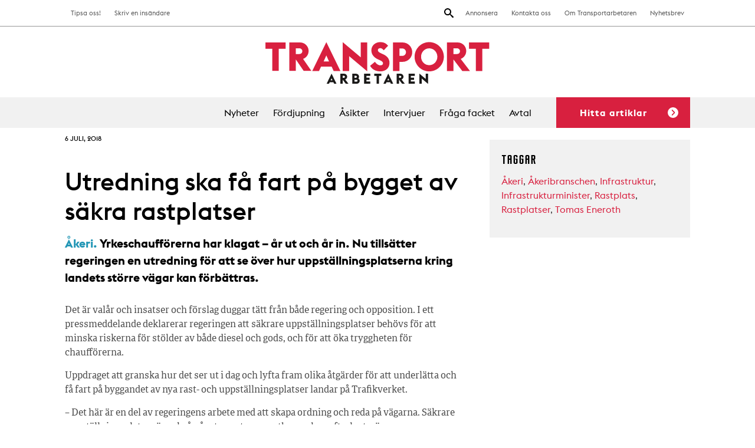

--- FILE ---
content_type: text/html; charset=UTF-8
request_url: https://www.transportarbetaren.se/utredning-for-att-fa-fart-pa-bygget-av-sakra-rastplatser/
body_size: 20433
content:

<!doctype html>
<html lang="sv-SE">
  <head>
  <meta charset="utf-8">
  <meta http-equiv="x-ua-compatible" content="ie=edge">
  <meta name="viewport" content="width=device-width, initial-scale=1">
  <link rel="icon" type="image/png" href="https://www.transportarbetaren.se/app/themes/transportarbetaren/dist/images/favicon-32x32.png" sizes="32x32" />
  <link rel="icon" type="image/png" href="https://www.transportarbetaren.se/app/themes/transportarbetaren/dist/images/favicon-16x16.png" sizes="16x16" />
  <script src="https://kit.fontawesome.com/a1d3752c9f.js" crossorigin="anonymous"></script>

  <title>Utredning ska få fart på bygget av säkra rastplatser | Transportarbetaren</title>

<!-- The SEO Framework by Sybre Waaijer -->
<link rel="canonical" href="https://www.transportarbetaren.se/utredning-for-att-fa-fart-pa-bygget-av-sakra-rastplatser/" />
<meta name="description" content="Yrkeschaufförerna har klagat – år ut och år in. Nu tillsätter regeringen en utredning för att se över hur uppställningsplatserna kring landets större vägar kan förbättras." />
<meta property="og:type" content="article" />
<meta property="og:locale" content="sv_SE" />
<meta property="og:site_name" content="Transportarbetaren" />
<meta property="og:title" content="Utredning ska få fart på bygget av säkra rastplatser | Transportarbetaren" />
<meta property="og:description" content="Yrkeschaufförerna har klagat – år ut och år in. Nu tillsätter regeringen en utredning för att se över hur uppställningsplatserna kring landets större vägar kan förbättras." />
<meta property="og:url" content="https://www.transportarbetaren.se/utredning-for-att-fa-fart-pa-bygget-av-sakra-rastplatser/" />
<meta property="og:image" content="https://www.transportarbetaren.se/app/uploads/2017/09/transportarbetaren-logga-vit-bakgrund.jpg" />
<meta property="og:image:width" content="1200" />
<meta property="og:image:height" content="645" />
<meta property="og:image:alt" content="Transportarbetarens logga" />
<meta property="article:published_time" content="2018-07-06T09:37:23+00:00" />
<meta property="article:modified_time" content="2018-07-06T11:14:43+00:00" />
<meta name="twitter:card" content="summary_large_image" />
<meta name="twitter:title" content="Utredning ska få fart på bygget av säkra rastplatser | Transportarbetaren" />
<meta name="twitter:description" content="Yrkeschaufförerna har klagat – år ut och år in. Nu tillsätter regeringen en utredning för att se över hur uppställningsplatserna kring landets större vägar kan förbättras." />
<meta name="twitter:image" content="https://www.transportarbetaren.se/app/uploads/2017/09/transportarbetaren-logga-vit-bakgrund.jpg" />
<meta name="twitter:image:alt" content="Transportarbetarens logga" />
<script type="application/ld+json">{"@context":"https://schema.org","@graph":[{"@type":"WebSite","@id":"https://www.transportarbetaren.se/#/schema/WebSite","url":"https://www.transportarbetaren.se/","name":"Transportarbetaren","description":"Svenska Transportarbetareförbundets medlemstidning","inLanguage":"sv-SE","potentialAction":{"@type":"SearchAction","target":{"@type":"EntryPoint","urlTemplate":"https://www.transportarbetaren.se/search/{search_term_string}/"},"query-input":"required name=search_term_string"},"publisher":{"@type":"Organization","@id":"https://www.transportarbetaren.se/#/schema/Organization","name":"Transportarbetaren","url":"https://www.transportarbetaren.se/"}},{"@type":"WebPage","@id":"https://www.transportarbetaren.se/utredning-for-att-fa-fart-pa-bygget-av-sakra-rastplatser/","url":"https://www.transportarbetaren.se/utredning-for-att-fa-fart-pa-bygget-av-sakra-rastplatser/","name":"Utredning ska få fart på bygget av säkra rastplatser | Transportarbetaren","description":"Yrkeschaufförerna har klagat – år ut och år in. Nu tillsätter regeringen en utredning för att se över hur uppställningsplatserna kring landets större vägar kan förbättras.","inLanguage":"sv-SE","isPartOf":{"@id":"https://www.transportarbetaren.se/#/schema/WebSite"},"breadcrumb":{"@type":"BreadcrumbList","@id":"https://www.transportarbetaren.se/#/schema/BreadcrumbList","itemListElement":[{"@type":"ListItem","position":1,"item":"https://www.transportarbetaren.se/","name":"Transportarbetaren"},{"@type":"ListItem","position":2,"item":"https:///kategori/nyheter/","name":"Category: Nyheter"},{"@type":"ListItem","position":3,"name":"Utredning ska få fart på bygget av säkra rastplatser"}]},"potentialAction":{"@type":"ReadAction","target":"https://www.transportarbetaren.se/utredning-for-att-fa-fart-pa-bygget-av-sakra-rastplatser/"},"datePublished":"2018-07-06T09:37:23+00:00","dateModified":"2018-07-06T11:14:43+00:00","author":{"@type":"Person","@id":"https://www.transportarbetaren.se/#/schema/Person/ce462546300366e98d09699bcd32742f","name":"Justina Öster"}}]}</script>
<!-- / The SEO Framework by Sybre Waaijer | 3.83ms meta | 0.14ms boot -->

<link rel='dns-prefetch' href='//plausible.io' />
<link rel='dns-prefetch' href='//hcaptcha.com' />
<style id='wp-img-auto-sizes-contain-inline-css' type='text/css'>
img:is([sizes=auto i],[sizes^="auto," i]){contain-intrinsic-size:3000px 1500px}
/*# sourceURL=wp-img-auto-sizes-contain-inline-css */
</style>
<style id='wp-block-library-inline-css' type='text/css'>
:root{--wp-block-synced-color:#7a00df;--wp-block-synced-color--rgb:122,0,223;--wp-bound-block-color:var(--wp-block-synced-color);--wp-editor-canvas-background:#ddd;--wp-admin-theme-color:#007cba;--wp-admin-theme-color--rgb:0,124,186;--wp-admin-theme-color-darker-10:#006ba1;--wp-admin-theme-color-darker-10--rgb:0,107,160.5;--wp-admin-theme-color-darker-20:#005a87;--wp-admin-theme-color-darker-20--rgb:0,90,135;--wp-admin-border-width-focus:2px}@media (min-resolution:192dpi){:root{--wp-admin-border-width-focus:1.5px}}.wp-element-button{cursor:pointer}:root .has-very-light-gray-background-color{background-color:#eee}:root .has-very-dark-gray-background-color{background-color:#313131}:root .has-very-light-gray-color{color:#eee}:root .has-very-dark-gray-color{color:#313131}:root .has-vivid-green-cyan-to-vivid-cyan-blue-gradient-background{background:linear-gradient(135deg,#00d084,#0693e3)}:root .has-purple-crush-gradient-background{background:linear-gradient(135deg,#34e2e4,#4721fb 50%,#ab1dfe)}:root .has-hazy-dawn-gradient-background{background:linear-gradient(135deg,#faaca8,#dad0ec)}:root .has-subdued-olive-gradient-background{background:linear-gradient(135deg,#fafae1,#67a671)}:root .has-atomic-cream-gradient-background{background:linear-gradient(135deg,#fdd79a,#004a59)}:root .has-nightshade-gradient-background{background:linear-gradient(135deg,#330968,#31cdcf)}:root .has-midnight-gradient-background{background:linear-gradient(135deg,#020381,#2874fc)}:root{--wp--preset--font-size--normal:16px;--wp--preset--font-size--huge:42px}.has-regular-font-size{font-size:1em}.has-larger-font-size{font-size:2.625em}.has-normal-font-size{font-size:var(--wp--preset--font-size--normal)}.has-huge-font-size{font-size:var(--wp--preset--font-size--huge)}.has-text-align-center{text-align:center}.has-text-align-left{text-align:left}.has-text-align-right{text-align:right}.has-fit-text{white-space:nowrap!important}#end-resizable-editor-section{display:none}.aligncenter{clear:both}.items-justified-left{justify-content:flex-start}.items-justified-center{justify-content:center}.items-justified-right{justify-content:flex-end}.items-justified-space-between{justify-content:space-between}.screen-reader-text{border:0;clip-path:inset(50%);height:1px;margin:-1px;overflow:hidden;padding:0;position:absolute;width:1px;word-wrap:normal!important}.screen-reader-text:focus{background-color:#ddd;clip-path:none;color:#444;display:block;font-size:1em;height:auto;left:5px;line-height:normal;padding:15px 23px 14px;text-decoration:none;top:5px;width:auto;z-index:100000}html :where(.has-border-color){border-style:solid}html :where([style*=border-top-color]){border-top-style:solid}html :where([style*=border-right-color]){border-right-style:solid}html :where([style*=border-bottom-color]){border-bottom-style:solid}html :where([style*=border-left-color]){border-left-style:solid}html :where([style*=border-width]){border-style:solid}html :where([style*=border-top-width]){border-top-style:solid}html :where([style*=border-right-width]){border-right-style:solid}html :where([style*=border-bottom-width]){border-bottom-style:solid}html :where([style*=border-left-width]){border-left-style:solid}html :where(img[class*=wp-image-]){height:auto;max-width:100%}:where(figure){margin:0 0 1em}html :where(.is-position-sticky){--wp-admin--admin-bar--position-offset:var(--wp-admin--admin-bar--height,0px)}@media screen and (max-width:600px){html :where(.is-position-sticky){--wp-admin--admin-bar--position-offset:0px}}

/*# sourceURL=wp-block-library-inline-css */
</style><style id='global-styles-inline-css' type='text/css'>
:root{--wp--preset--aspect-ratio--square: 1;--wp--preset--aspect-ratio--4-3: 4/3;--wp--preset--aspect-ratio--3-4: 3/4;--wp--preset--aspect-ratio--3-2: 3/2;--wp--preset--aspect-ratio--2-3: 2/3;--wp--preset--aspect-ratio--16-9: 16/9;--wp--preset--aspect-ratio--9-16: 9/16;--wp--preset--color--black: #000000;--wp--preset--color--cyan-bluish-gray: #abb8c3;--wp--preset--color--white: #ffffff;--wp--preset--color--pale-pink: #f78da7;--wp--preset--color--vivid-red: #cf2e2e;--wp--preset--color--luminous-vivid-orange: #ff6900;--wp--preset--color--luminous-vivid-amber: #fcb900;--wp--preset--color--light-green-cyan: #7bdcb5;--wp--preset--color--vivid-green-cyan: #00d084;--wp--preset--color--pale-cyan-blue: #8ed1fc;--wp--preset--color--vivid-cyan-blue: #0693e3;--wp--preset--color--vivid-purple: #9b51e0;--wp--preset--gradient--vivid-cyan-blue-to-vivid-purple: linear-gradient(135deg,rgb(6,147,227) 0%,rgb(155,81,224) 100%);--wp--preset--gradient--light-green-cyan-to-vivid-green-cyan: linear-gradient(135deg,rgb(122,220,180) 0%,rgb(0,208,130) 100%);--wp--preset--gradient--luminous-vivid-amber-to-luminous-vivid-orange: linear-gradient(135deg,rgb(252,185,0) 0%,rgb(255,105,0) 100%);--wp--preset--gradient--luminous-vivid-orange-to-vivid-red: linear-gradient(135deg,rgb(255,105,0) 0%,rgb(207,46,46) 100%);--wp--preset--gradient--very-light-gray-to-cyan-bluish-gray: linear-gradient(135deg,rgb(238,238,238) 0%,rgb(169,184,195) 100%);--wp--preset--gradient--cool-to-warm-spectrum: linear-gradient(135deg,rgb(74,234,220) 0%,rgb(151,120,209) 20%,rgb(207,42,186) 40%,rgb(238,44,130) 60%,rgb(251,105,98) 80%,rgb(254,248,76) 100%);--wp--preset--gradient--blush-light-purple: linear-gradient(135deg,rgb(255,206,236) 0%,rgb(152,150,240) 100%);--wp--preset--gradient--blush-bordeaux: linear-gradient(135deg,rgb(254,205,165) 0%,rgb(254,45,45) 50%,rgb(107,0,62) 100%);--wp--preset--gradient--luminous-dusk: linear-gradient(135deg,rgb(255,203,112) 0%,rgb(199,81,192) 50%,rgb(65,88,208) 100%);--wp--preset--gradient--pale-ocean: linear-gradient(135deg,rgb(255,245,203) 0%,rgb(182,227,212) 50%,rgb(51,167,181) 100%);--wp--preset--gradient--electric-grass: linear-gradient(135deg,rgb(202,248,128) 0%,rgb(113,206,126) 100%);--wp--preset--gradient--midnight: linear-gradient(135deg,rgb(2,3,129) 0%,rgb(40,116,252) 100%);--wp--preset--font-size--small: 13px;--wp--preset--font-size--medium: 20px;--wp--preset--font-size--large: 36px;--wp--preset--font-size--x-large: 42px;--wp--preset--spacing--20: 0.44rem;--wp--preset--spacing--30: 0.67rem;--wp--preset--spacing--40: 1rem;--wp--preset--spacing--50: 1.5rem;--wp--preset--spacing--60: 2.25rem;--wp--preset--spacing--70: 3.38rem;--wp--preset--spacing--80: 5.06rem;--wp--preset--shadow--natural: 6px 6px 9px rgba(0, 0, 0, 0.2);--wp--preset--shadow--deep: 12px 12px 50px rgba(0, 0, 0, 0.4);--wp--preset--shadow--sharp: 6px 6px 0px rgba(0, 0, 0, 0.2);--wp--preset--shadow--outlined: 6px 6px 0px -3px rgb(255, 255, 255), 6px 6px rgb(0, 0, 0);--wp--preset--shadow--crisp: 6px 6px 0px rgb(0, 0, 0);}:where(.is-layout-flex){gap: 0.5em;}:where(.is-layout-grid){gap: 0.5em;}body .is-layout-flex{display: flex;}.is-layout-flex{flex-wrap: wrap;align-items: center;}.is-layout-flex > :is(*, div){margin: 0;}body .is-layout-grid{display: grid;}.is-layout-grid > :is(*, div){margin: 0;}:where(.wp-block-columns.is-layout-flex){gap: 2em;}:where(.wp-block-columns.is-layout-grid){gap: 2em;}:where(.wp-block-post-template.is-layout-flex){gap: 1.25em;}:where(.wp-block-post-template.is-layout-grid){gap: 1.25em;}.has-black-color{color: var(--wp--preset--color--black) !important;}.has-cyan-bluish-gray-color{color: var(--wp--preset--color--cyan-bluish-gray) !important;}.has-white-color{color: var(--wp--preset--color--white) !important;}.has-pale-pink-color{color: var(--wp--preset--color--pale-pink) !important;}.has-vivid-red-color{color: var(--wp--preset--color--vivid-red) !important;}.has-luminous-vivid-orange-color{color: var(--wp--preset--color--luminous-vivid-orange) !important;}.has-luminous-vivid-amber-color{color: var(--wp--preset--color--luminous-vivid-amber) !important;}.has-light-green-cyan-color{color: var(--wp--preset--color--light-green-cyan) !important;}.has-vivid-green-cyan-color{color: var(--wp--preset--color--vivid-green-cyan) !important;}.has-pale-cyan-blue-color{color: var(--wp--preset--color--pale-cyan-blue) !important;}.has-vivid-cyan-blue-color{color: var(--wp--preset--color--vivid-cyan-blue) !important;}.has-vivid-purple-color{color: var(--wp--preset--color--vivid-purple) !important;}.has-black-background-color{background-color: var(--wp--preset--color--black) !important;}.has-cyan-bluish-gray-background-color{background-color: var(--wp--preset--color--cyan-bluish-gray) !important;}.has-white-background-color{background-color: var(--wp--preset--color--white) !important;}.has-pale-pink-background-color{background-color: var(--wp--preset--color--pale-pink) !important;}.has-vivid-red-background-color{background-color: var(--wp--preset--color--vivid-red) !important;}.has-luminous-vivid-orange-background-color{background-color: var(--wp--preset--color--luminous-vivid-orange) !important;}.has-luminous-vivid-amber-background-color{background-color: var(--wp--preset--color--luminous-vivid-amber) !important;}.has-light-green-cyan-background-color{background-color: var(--wp--preset--color--light-green-cyan) !important;}.has-vivid-green-cyan-background-color{background-color: var(--wp--preset--color--vivid-green-cyan) !important;}.has-pale-cyan-blue-background-color{background-color: var(--wp--preset--color--pale-cyan-blue) !important;}.has-vivid-cyan-blue-background-color{background-color: var(--wp--preset--color--vivid-cyan-blue) !important;}.has-vivid-purple-background-color{background-color: var(--wp--preset--color--vivid-purple) !important;}.has-black-border-color{border-color: var(--wp--preset--color--black) !important;}.has-cyan-bluish-gray-border-color{border-color: var(--wp--preset--color--cyan-bluish-gray) !important;}.has-white-border-color{border-color: var(--wp--preset--color--white) !important;}.has-pale-pink-border-color{border-color: var(--wp--preset--color--pale-pink) !important;}.has-vivid-red-border-color{border-color: var(--wp--preset--color--vivid-red) !important;}.has-luminous-vivid-orange-border-color{border-color: var(--wp--preset--color--luminous-vivid-orange) !important;}.has-luminous-vivid-amber-border-color{border-color: var(--wp--preset--color--luminous-vivid-amber) !important;}.has-light-green-cyan-border-color{border-color: var(--wp--preset--color--light-green-cyan) !important;}.has-vivid-green-cyan-border-color{border-color: var(--wp--preset--color--vivid-green-cyan) !important;}.has-pale-cyan-blue-border-color{border-color: var(--wp--preset--color--pale-cyan-blue) !important;}.has-vivid-cyan-blue-border-color{border-color: var(--wp--preset--color--vivid-cyan-blue) !important;}.has-vivid-purple-border-color{border-color: var(--wp--preset--color--vivid-purple) !important;}.has-vivid-cyan-blue-to-vivid-purple-gradient-background{background: var(--wp--preset--gradient--vivid-cyan-blue-to-vivid-purple) !important;}.has-light-green-cyan-to-vivid-green-cyan-gradient-background{background: var(--wp--preset--gradient--light-green-cyan-to-vivid-green-cyan) !important;}.has-luminous-vivid-amber-to-luminous-vivid-orange-gradient-background{background: var(--wp--preset--gradient--luminous-vivid-amber-to-luminous-vivid-orange) !important;}.has-luminous-vivid-orange-to-vivid-red-gradient-background{background: var(--wp--preset--gradient--luminous-vivid-orange-to-vivid-red) !important;}.has-very-light-gray-to-cyan-bluish-gray-gradient-background{background: var(--wp--preset--gradient--very-light-gray-to-cyan-bluish-gray) !important;}.has-cool-to-warm-spectrum-gradient-background{background: var(--wp--preset--gradient--cool-to-warm-spectrum) !important;}.has-blush-light-purple-gradient-background{background: var(--wp--preset--gradient--blush-light-purple) !important;}.has-blush-bordeaux-gradient-background{background: var(--wp--preset--gradient--blush-bordeaux) !important;}.has-luminous-dusk-gradient-background{background: var(--wp--preset--gradient--luminous-dusk) !important;}.has-pale-ocean-gradient-background{background: var(--wp--preset--gradient--pale-ocean) !important;}.has-electric-grass-gradient-background{background: var(--wp--preset--gradient--electric-grass) !important;}.has-midnight-gradient-background{background: var(--wp--preset--gradient--midnight) !important;}.has-small-font-size{font-size: var(--wp--preset--font-size--small) !important;}.has-medium-font-size{font-size: var(--wp--preset--font-size--medium) !important;}.has-large-font-size{font-size: var(--wp--preset--font-size--large) !important;}.has-x-large-font-size{font-size: var(--wp--preset--font-size--x-large) !important;}
/*# sourceURL=global-styles-inline-css */
</style>

<style id='classic-theme-styles-inline-css' type='text/css'>
/*! This file is auto-generated */
.wp-block-button__link{color:#fff;background-color:#32373c;border-radius:9999px;box-shadow:none;text-decoration:none;padding:calc(.667em + 2px) calc(1.333em + 2px);font-size:1.125em}.wp-block-file__button{background:#32373c;color:#fff;text-decoration:none}
/*# sourceURL=/wp-includes/css/classic-themes.min.css */
</style>
<link rel="stylesheet" href="/app/plugins/contact-form-7/includes/css/styles.css?ver=6.1.4">
<link rel="stylesheet" href="/app/plugins/infinite-scroll-and-load-more-ajax-pagination/css/infiniteload.css?ver=6.9">
<link rel="stylesheet" href="/app/themes/transportarbetaren/dist/styles/main.css">
<script type="text/javascript" src="/wp/wp-includes/js/jquery/jquery.min.js?ver=3.7.1" id="jquery-core-js"></script>
<script type="text/javascript" src="/wp/wp-includes/js/jquery/jquery-migrate.min.js?ver=3.4.1" id="jquery-migrate-js"></script>
<script type="text/javascript" defer data-domain="transportarbetaren.se" data-api="https://plausible.io/api/event" data-cfasync="false" src="https://plausible.io/js/plausible.js?ver=2.5.0" id="plausible-analytics-js"></script>
<script type="text/javascript" id="plausible-analytics-js-after">
/* <![CDATA[ */
window.plausible = window.plausible || function() { (window.plausible.q = window.plausible.q || []).push(arguments) }
//# sourceURL=plausible-analytics-js-after
/* ]]> */
</script>
<style>
.h-captcha{position:relative;display:block;margin-bottom:2rem;padding:0;clear:both}.h-captcha[data-size="normal"]{width:302px;height:76px}.h-captcha[data-size="compact"]{width:158px;height:138px}.h-captcha[data-size="invisible"]{display:none}.h-captcha iframe{z-index:1}.h-captcha::before{content:"";display:block;position:absolute;top:0;left:0;background:url(https://www.transportarbetaren.se/app/plugins/hcaptcha-for-forms-and-more/assets/images/hcaptcha-div-logo.svg) no-repeat;border:1px solid #fff0;border-radius:4px;box-sizing:border-box}.h-captcha::after{content:"The hCaptcha loading is delayed until user interaction.";font-family:-apple-system,system-ui,BlinkMacSystemFont,"Segoe UI",Roboto,Oxygen,Ubuntu,"Helvetica Neue",Arial,sans-serif;font-size:10px;font-weight:500;position:absolute;top:0;bottom:0;left:0;right:0;box-sizing:border-box;color:#bf1722;opacity:0}.h-captcha:not(:has(iframe))::after{animation:hcap-msg-fade-in .3s ease forwards;animation-delay:2s}.h-captcha:has(iframe)::after{animation:none;opacity:0}@keyframes hcap-msg-fade-in{to{opacity:1}}.h-captcha[data-size="normal"]::before{width:302px;height:76px;background-position:93.8% 28%}.h-captcha[data-size="normal"]::after{width:302px;height:76px;display:flex;flex-wrap:wrap;align-content:center;line-height:normal;padding:0 75px 0 10px}.h-captcha[data-size="compact"]::before{width:158px;height:138px;background-position:49.9% 78.8%}.h-captcha[data-size="compact"]::after{width:158px;height:138px;text-align:center;line-height:normal;padding:24px 10px 10px 10px}.h-captcha[data-theme="light"]::before,body.is-light-theme .h-captcha[data-theme="auto"]::before,.h-captcha[data-theme="auto"]::before{background-color:#fafafa;border:1px solid #e0e0e0}.h-captcha[data-theme="dark"]::before,body.is-dark-theme .h-captcha[data-theme="auto"]::before,html.wp-dark-mode-active .h-captcha[data-theme="auto"]::before,html.drdt-dark-mode .h-captcha[data-theme="auto"]::before{background-image:url(https://www.transportarbetaren.se/app/plugins/hcaptcha-for-forms-and-more/assets/images/hcaptcha-div-logo-white.svg);background-repeat:no-repeat;background-color:#333;border:1px solid #f5f5f5}@media (prefers-color-scheme:dark){.h-captcha[data-theme="auto"]::before{background-image:url(https://www.transportarbetaren.se/app/plugins/hcaptcha-for-forms-and-more/assets/images/hcaptcha-div-logo-white.svg);background-repeat:no-repeat;background-color:#333;border:1px solid #f5f5f5}}.h-captcha[data-theme="custom"]::before{background-color:initial}.h-captcha[data-size="invisible"]::before,.h-captcha[data-size="invisible"]::after{display:none}.h-captcha iframe{position:relative}div[style*="z-index: 2147483647"] div[style*="border-width: 11px"][style*="position: absolute"][style*="pointer-events: none"]{border-style:none}
</style>
<style>
span[data-name="hcap-cf7"] .h-captcha{margin-bottom:0}span[data-name="hcap-cf7"]~input[type="submit"],span[data-name="hcap-cf7"]~button[type="submit"]{margin-top:2rem}
</style>
  </head>
  <body class="wp-singular post-template-default single single-post postid-15885 single-format-standard wp-theme-transportarbetaren utredning-for-att-fa-fart-pa-bygget-av-sakra-rastplatser">
    <!--[if IE]>
      <div class="alert alert-warning">
        You are using an <strong>outdated</strong> browser. Please <a href="http://browsehappy.com/">upgrade your browser</a> to improve your experience.      </div>
    <![endif]-->
    
<header class="site-header">
  <div class="site-header-inner">
    <div class="site-header__top-bar">
      <div class="wrap">
        <nav class="nav-secondary">
          <ul id="menu-toppmeny" class="nav"><li class="menu-item menu-annonsera"><a href="https://www.transportarbetaren.se/annonser/">Annonsera</a></li>
<li class="menu-item menu-kontakta-oss"><a href="https://www.transportarbetaren.se/kontakta-oss/">Kontakta oss</a></li>
<li class="menu-item menu-om-transportarbetaren"><a href="https://www.transportarbetaren.se/om-transportarbetaren/">Om Transportarbetaren</a></li>
<li class="menu-item menu-nyhetsbrev"><a href="https://www.transportarbetaren.se/nyhetsbrev/">Nyhetsbrev</a></li>
</ul>        </nav>
        <nav class="nav-extra">
          <ul id="menu-toppmeny-vanster" class="nav"><li class="menu-item menu-tipsa-oss"><a href="https://www.transportarbetaren.se/tipsa-oss/">Tipsa oss!</a></li>
<li class="menu-item menu-skriv-en-insandare"><a href="https://www.transportarbetaren.se/insandare/">Skriv en insändare</a></li>
</ul>        </nav>
        <button class="search-toggle"><img src="https://www.transportarbetaren.se/app/themes/transportarbetaren/dist/images/icon-search.svg" alt="Search"></button>
      </div>
    </div>

    <a href="https://www.transportarbetaren.se/" class="site-header__logo">
      <img src="https://www.transportarbetaren.se/app/themes/transportarbetaren/dist/images/logo-transportarbetaren.svg" alt="Transportarbetaren">
    </a>

    
    <div class="hamburger-toggle toggle-site-nav">
      <span></span>
      <span></span>
      <span></span>
      <span></span>
    </div>

    <div class="site-header__main-menu">
      <div class="wrap">
        <nav class="nav-primary">
          <ul id="menu-huvudmeny" class="nav"><li class="menu-item menu-nyheter"><a href="https://www.transportarbetaren.se/nyheter/">Nyheter</a></li>
<li class="menu-item menu-fordjupning"><a href="https://www.transportarbetaren.se/fordjupning/">Fördjupning</a></li>
<li class="menu-item menu-asikter"><a href="https://www.transportarbetaren.se/asikter-2/">Åsikter</a></li>
<li class="menu-item menu-intervjuer"><a href="https://www.transportarbetaren.se/intervjuver/">Intervjuer</a></li>
<li class="menu-item menu-fraga-facket"><a href="https://www.transportarbetaren.se/asikter/">Fråga facket</a></li>
<li class="menu-item menu-avtal"><a href="https://www.transportarbetaren.se/avtal/">Avtal</a></li>
</ul>
          <button class="trigger-filters trigger">Hitta artiklar<span></span></button>
        </nav>
      </div>
    </div>
  </div>
  <div class="dropdown-search">
  <div class="search-wrap">
    <h3>Sök på transportarbetaren.se</h3>
    <form role="search" method="get" class="search-form" action="https://www.transportarbetaren.se/">
				<label>
					<span class="screen-reader-text">Sök efter:</span>
					<input type="search" class="search-field" placeholder="Sök &hellip;" value="" name="s" />
				</label>
				<input type="submit" class="search-submit" value="Sök" />
			</form>    <button class="close"><img src="https://www.transportarbetaren.se/app/themes/transportarbetaren/dist/images/icon-close-red.svg" alt="stäng"></button>
  </div>
</div>  
    <div class="dropdown-tipsa">
    <h3>Vad vill du att vi skriver om? Tipsa oss!</h3>
  </div>
  
  <div class="site-header__filters dropdown-filter post-filters">
    <div class="wrap">
      <h3 class="filter-headline">Vad vill du läsa om?</h3>
      <div class="filter-group trigger-state-up sectors" data-id="sectors">
        <ul class="heading">
                    <li><h3>Välj branscher <span class="count">(<span class="counter">sök alla</span>)</span><img class="arrow" src="https://www.transportarbetaren.se/app/themes/transportarbetaren/dist/images/arrow-red.svg"></h3></li>
        </ul>
        <ul class="expanded">
                      <li><a href="/sector/akeri/" data-selected="false" data-term-id="16">Åkeri</a></li>
                      <li><a href="/sector/bemanning/" data-selected="false" data-term-id="32">Bemanning</a></li>
                      <li><a href="/sector/bensinmack-bildvard/" data-selected="false" data-term-id="20">Bensinmack &amp; bilvård</a></li>
                      <li><a href="/sector/bevakning/" data-selected="false" data-term-id="17">Bevakning</a></li>
                      <li><a href="/sector/depa/" data-selected="false" data-term-id="6389">Depå</a></li>
                      <li><a href="/sector/flygplats-kabinpersonal/" data-selected="false" data-term-id="33">Flygplats &amp; kabinpersonal</a></li>
                      <li><a href="/sector/flyttarbetare-expressarbetare/" data-selected="false" data-term-id="7304">Flyttarbetare/expressarbetare</a></li>
                      <li><a href="/sector/gig-jobb/" data-selected="false" data-term-id="3509">Gig-jobb</a></li>
                      <li><a href="/sector/gummiverkstad-bargning/" data-selected="false" data-term-id="34">Gummiverkstad &amp; bärgning</a></li>
                      <li><a href="/sector/hamn/" data-selected="false" data-term-id="35">Hamn</a></li>
                      <li><a href="/sector/lager-terminal/" data-selected="false" data-term-id="18">Lager &amp; terminal</a></li>
                      <li><a href="/sector/cykelbud/" data-selected="false" data-term-id="2304">Matbud/cykel- och mopedbud</a></li>
                      <li><a href="/sector/miljoarbete/" data-selected="false" data-term-id="21">Miljöarbete</a></li>
                      <li><a href="/sector/taxi-fardtjanst-buss/" data-selected="false" data-term-id="36">Taxi &amp; färdtjänst &amp; buss</a></li>
                      <li><a href="/sector/tidnings-och-reklamdistribution/" data-selected="false" data-term-id="19">Tidnings- och reklamdistribution</a></li>
                      <li><a href="/sector/vaktare/" data-selected="false" data-term-id="215">Väktare</a></li>
                      
        </ul>
      </div>

      <div class="filter-group trigger-state-up subjects" data-id="subjects">
        <ul class="heading">
                      <li><h3>Välj ämnen <span class="count">(<span class="counter">sök alla</span>)</span><img class="arrow" src="https://www.transportarbetaren.se/app/themes/transportarbetaren/dist/images/arrow-red.svg"></h3></li>
        </ul>
        <ul class="expanded">
                      <li><a href="/subject/arbetsliv/" data-selected="false" data-term-id="7465">Arbetsliv</a></li>
                      <li><a href="/subject/arbetsloshet/" data-selected="false" data-term-id="14">Arbetslöshet</a></li>
                      <li><a href="/subject/arbetsmiljo-halsa/" data-selected="false" data-term-id="9">Arbetsmiljö &amp; hälsa</a></li>
                      <li><a href="/subject/arbetsratt/" data-selected="false" data-term-id="10">Arbetsrätt</a></li>
                      <li><a href="/subject/arbetsvillkor/" data-selected="false" data-term-id="8">Arbetsvillkor</a></li>
                      <li><a href="/subject/e-handel/" data-selected="false" data-term-id="5995">E-handel</a></li>
                      <li><a href="/subject/fackligt-arbete/" data-selected="false" data-term-id="1861">Fackligt arbete</a></li>
                      <li><a href="/subject/fiffel-bag/" data-selected="false" data-term-id="11">Fiffel &amp; båg</a></li>
                      <li><a href="/subject/forsakringar/" data-selected="false" data-term-id="31">Försäkringar</a></li>
                      <li><a href="/subject/fritid-noje/" data-selected="false" data-term-id="1721">Fritid &amp; nöje</a></li>
                      <li><a href="/subject/konflikt/" data-selected="false" data-term-id="452">Konflikt</a></li>
                      <li><a href="/subject/kultur/" data-selected="false" data-term-id="448">Kultur</a></li>
                      <li><a href="/subject/lon-avtal/" data-selected="false" data-term-id="12">Lön &amp; avtal</a></li>
                      <li><a href="/subject/politik-ekonomi/" data-selected="false" data-term-id="15">Politik &amp; ekonomi</a></li>
                      <li><a href="/subject/teknik-miljo-trafik/" data-selected="false" data-term-id="747">Teknik &amp; miljö &amp; trafik</a></li>
                      <li><a href="/subject/transport/" data-selected="false" data-term-id="553">Transport</a></li>
                      <li><a href="/subject/utbildning/" data-selected="false" data-term-id="388">Utbildning</a></li>
                      <li><a href="/subject/val-2018/" data-selected="false" data-term-id="554">Val 2018</a></li>
                      <li><a href="/subject/varlden/" data-selected="false" data-term-id="5241">Världen</a></li>
                      
        </ul>
      </div>

      <div class="filter-group trigger-state-up categories" data-id="categories">
        <ul class="heading">
                    <li><h3>Välj kategorier <span class="count">(<span class="counter">sök alla</span>)</span><img class="arrow" src="https://www.transportarbetaren.se/app/themes/transportarbetaren/dist/images/arrow-red.svg"></h3></li>
        </ul>
        <ul class="expanded">
                      <li><a href="/kategori/nyheter/" data-selected="false" data-term-id="22">Nyheter</a></li>
                      <li><a href="/kategori/fordjupning/" data-selected="false" data-term-id="23">Fördjupning</a></li>
                      <li><a href="/kategori/asikter/" data-selected="false" data-term-id="25">Åsikter</a></li>
                      <li><a href="/kategori/intervjuer/" data-selected="false" data-term-id="24">Intervjuer</a></li>
                  </ul>
      </div>
      <div class="filter-group search">
        <button class="search-button">Sök</button>
      </div>
    </div>
  </div></header>



<nav class="nav-mobile">
  <ul id="mobile-nav-part-1" class="mobile-nav-ul"><li class="menu-item menu-nyheter"><a href="https://www.transportarbetaren.se/nyheter/">Nyheter</a></li>
<li class="menu-item menu-fordjupning"><a href="https://www.transportarbetaren.se/fordjupning/">Fördjupning</a></li>
<li class="menu-item menu-asikter"><a href="https://www.transportarbetaren.se/asikter-2/">Åsikter</a></li>
<li class="menu-item menu-intervjuer"><a href="https://www.transportarbetaren.se/intervjuver/">Intervjuer</a></li>
<li class="menu-item menu-fraga-facket"><a href="https://www.transportarbetaren.se/asikter/">Fråga facket</a></li>
<li class="menu-item menu-avtal"><a href="https://www.transportarbetaren.se/avtal/">Avtal</a></li>
</ul>  <ul class="mobile-nav-ul" id="mobile-nav-part-2">
  <li class="menu-item menu-annonsera"><a href="https://www.transportarbetaren.se/annonser/">Annonsera</a></li>
<li class="menu-item menu-kontakta-oss"><a href="https://www.transportarbetaren.se/kontakta-oss/">Kontakta oss</a></li>
<li class="menu-item menu-om-transportarbetaren"><a href="https://www.transportarbetaren.se/om-transportarbetaren/">Om Transportarbetaren</a></li>
<li class="menu-item menu-nyhetsbrev"><a href="https://www.transportarbetaren.se/nyhetsbrev/">Nyhetsbrev</a></li>
<li class="menu-item menu-tipsa-oss"><a href="https://www.transportarbetaren.se/tipsa-oss/">Tipsa oss!</a></li>
<li class="menu-item menu-skriv-en-insandare"><a href="https://www.transportarbetaren.se/insandare/">Skriv en insändare</a></li>
  </ul>
</nav>

    <div class="page-wrap " role="document">
      
        <div class="main-article">
        <main class="main">
              <div class="article--single article">
        <article class="post-15885 post type-post status-publish format-standard has-post-thumbnail hentry category-nyheter tag-akeri tag-akeribranschen tag-infrastruktur tag-infrastrukturminister tag-rastplats tag-rastplatser tag-tomas-eneroth subject-arbetsvillkor sector-akeri">
          
          <div class="photo-meta photo-byline">
            <span class="meta article-meta">
              <time class="updated" datetime="2018-07-06T09:37:23+00:00">6 juli, 2018</time>
            </span>
                        <div class="clearfix"></div>
          </div>

          
                      <header>
              <h1 class="entry-title" title="Utredning ska få fart på bygget av säkra rastplatser">Utredning ska få fart på bygget av säkra rastplatser</h2>
            </header>
                    <p class="article-intro">
            <span class="intro">Åkeri.</span>
            Yrkeschaufförerna har klagat – år ut och år in. Nu tillsätter regeringen en utredning för att se över hur uppställningsplatserna kring landets större vägar kan förbättras.          </p>
                    <p>Det är valår och insatser och förslag duggar tätt från både regering och opposition. I ett pressmeddelande deklarerar regeringen att säkrare uppställningsplatser behövs för att minska riskerna för stölder av både diesel och gods, och för att öka tryggheten för chaufförerna.</p>
<p>Uppdraget att granska hur det ser ut i dag och lyfta fram olika åtgärder för att underlätta och få fart på byggandet av nya rast- och uppställningsplatser landar på Trafikverket.</p>
<p>– Det här är en del av regeringens arbete med att skapa ordning och reda på vägarna. Säkrare uppställningsplatser är också något som transportbranschen efterlyst, säger infrastrukturminister Tomas Eneroth.</p>
<p>I förra veckan lanserade han en samlad strategi för godstransporterna och berättade om inrättandet av ett nytt nationellt godstransportråd. Rådet ska fungera som en länk mellan myndigheter och övriga aktörer på godstransportmarknaden under fyra år.</p>
<p>Trafikverket får i uppdrag att analysera kostnader, granska olika affärsmodeller och uppskatta kostnaderna för säkrare vila längs vägarna. Arbetet är tänkt att löpa under 2018 och fram till 2029, med årliga redovisningar till näringsdepartementet.</p>
<p>Vem som sitter vid makten då avgörs vid valet i höst.</p>
<p>I veckan har regeringen också gett i uppdrag åt Statens energimyndighet att bistå med högst 575 miljoner kronor för att bygga upp ett nytt testcenter för elektriska färdmedel under tiden 2018–2021. Bakom det nya centrumet, med namnet Swedish Electric Transport laboratory, står Chalmers tekniska högskola och företaget Rise Research institute of Sweden Holding.</p>
<p>De vill skapa en plattform för forskning kring och utveckling av ny teknik kring i första hand eldrivna fordon. Men även fartyg, flygmaskiner och arbetsmaskiner ska rymmas inom centrumet, som ska ha en provanläggning. Tanken är att forskning och industri ska samverka och att arbetet ska skynda på utvecklingen av elektriska transportmedel.</p>

          <footer>
                            <div class="byline">
                  <div class="name">
                    <a href="mailto:justina.oster@transportarbetaren.se">Justina Öster</a>
                  </div>
                  <div class="phone">010-480 33 04</div>
                </div>
                              <ul class="social-media">
                <li>
                  <span>Dela</span>
                </li>
                <li>
                  <a rel="external-new-window" href='https://www.facebook.com/sharer.php?u=https%3A%2F%2Fwww.transportarbetaren.se%2Futredning-for-att-fa-fart-pa-bygget-av-sakra-rastplatser%2F&t=Utredning+ska+f%C3%A5+fart+p%C3%A5+bygget+av+s%C3%A4kra+rastplatser'><i class="fa fa-facebook"></i></a>
                </li>
                <li>
                  <a rel="external-new-window" href='https://twitter.com/intent/tweet?text=Utredning+ska+f%C3%A5+fart+p%C3%A5+bygget+av+s%C3%A4kra+rastplatser+https%3A%2F%2Fwww.transportarbetaren.se%2Futredning-for-att-fa-fart-pa-bygget-av-sakra-rastplatser%2F'><i class="fa-brands fa fa-x-twitter"></i></a>
                </li>
                <li>
                  <a rel="external-new-window" href='https://www.linkedin.com/sharing/share-offsite/?url=https%3A%2F%2Fwww.transportarbetaren.se%2Futredning-for-att-fa-fart-pa-bygget-av-sakra-rastplatser%2F'><i class="fa-brands fa fa-linkedin-in"></i></a>
                </li>
                <li>
                  <a href='mailto:?subject=Utredning ska få fart på bygget av säkra rastplatser&body=Yrkeschaufförerna har klagat – år ut och år in. Nu tillsätter regeringen en utredning för att se över hur uppställningsplatserna kring landets större vägar kan förbättras. %0D%0A%0D%0A https%3A%2F%2Fwww.transportarbetaren.se%2Futredning-for-att-fa-fart-pa-bygget-av-sakra-rastplatser%2F'><i class="fa-regular fa fa-envelope"></i></a>
                </li>
              </ul>
              
<section id="comments" class="comments hide-comments">
  	<div id="respond" class="comment-respond">
		<h3 id="reply-title" class="comment-reply-title">Vad tycker du? Kommentera gärna artikeln!</h3><form action="https://www.transportarbetaren.se/wp/wp-comments-post.php" method="post" id="commentform" class="comment-form"><p class="comment-notes">Vi tar gärna del av dina åsikter. Glöm inte att hålla god ton i din kommentar – personpåhopp, sexism, rasism eller osakligheter tolereras inte och kommer inte att publiceras. Redaktionen behöver en e-postadress där vi kan nå dig, den publiceras inte. Obligatoriska fält är märkta *</p><label for="comment">Kommentar<textarea id="comment" name="comment" cols="45" rows="3" aria-required="true" placeholder="Skriv din kommentar här…"></textarea></label><label class="author" for="author">Namn<span class="required">*</span><input id="author" name="author" type="text" value="" size="30" /></label>
<label class="email" for="email">Email<span class="required">*</span><input id="email" name="email" type="email" value="" size="30"/></label>
		<input
				type="hidden"
				class="hcaptcha-widget-id"
				name="hcaptcha-widget-id"
				value="eyJzb3VyY2UiOlsiV29yZFByZXNzIl0sImZvcm1faWQiOjB9-10e29d9adae96d0c6b4d56d736ba06cc">
				<input
				type="hidden"
				class="hcaptcha-signature"
				name="hcaptcha-signature-SENhcHRjaGFcV1BcQ29tbWVudA=="
				value="eyJzb3VyY2UiOlsiV29yZFByZXNzIl0sImZvcm1faWQiOjAsImhjYXB0Y2hhX3Nob3duIjp0cnVlfQ==-09137e2703eea716b9d721587ca9e77b">
				<h-captcha
			class="h-captcha"
			data-sitekey="66c39778-1896-47e3-87b4-6bb422b60a46"
			data-theme="light"
			data-size="normal"
			data-auto="false"
			data-ajax="false"
			data-force="false">
		</h-captcha>
		<input type="hidden" id="hcaptcha_comment_nonce" name="hcaptcha_comment_nonce" value="11611b1f1c" /><input type="hidden" name="_wp_http_referer" value="/utredning-for-att-fa-fart-pa-bygget-av-sakra-rastplatser/" /><p class="form-submit"><input name="submit" type="submit" id="submit" class="submit" value="Skicka kommentar" /> <input type='hidden' name='comment_post_ID' value='15885' id='comment_post_ID'>
<input type='hidden' name='comment_parent' id='comment_parent' value='0'>
</p></form>	</div><!-- #respond -->
	  
  
</section>
              
              <div class="hide-for-small-only">
                
<div class="read-also">
  <h3>Lästips:</h3>

   
    <div class="read-also-item">
      <img width="1200" height="645" src="/app/uploads/2017/09/transportarbetaren-logga-vit-bakgrund.jpg" class="attachment-post-thumbnail size-post-thumbnail wp-post-image" alt="Transportarbetarens logga" decoding="async" fetchpriority="high" srcset="/app/uploads/2017/09/transportarbetaren-logga-vit-bakgrund.jpg 1200w, /app/uploads/2017/09/transportarbetaren-logga-vit-bakgrund-300x161.jpg 300w, /app/uploads/2017/09/transportarbetaren-logga-vit-bakgrund-768x413.jpg 768w, /app/uploads/2017/09/transportarbetaren-logga-vit-bakgrund-1024x550.jpg 1024w" sizes="(max-width: 1200px) 100vw, 1200px">      <div class="info with-image">
        <h4><a rel="external" href="/transport-stammer-akeri-vagrade-ge-information/">Transport stämmer åkeri: ”Vägrade ge information&#8221;</a></h4>
         <p class="ingress">
            <span class="intro">Arbetsrätt.</span>
            Det var åkeriet i Kungsbacka som kallade till förhandling inför anlitande av bemanningsbolag utan kollektivavtal. Men när Transports förhandlare ville ha information om de anställdas villkor tog det stopp. Nu har facket stämt åkeriföretaget i Arbetsdomstolen.          </p>
        </a>
      </div>
    </div>

    
    <div class="read-also-item">
      <img width="1280" height="645" src="/app/uploads/2022/09/foto-forsakringskassan3.jpg" class="attachment-post-thumbnail size-post-thumbnail wp-post-image" alt="" decoding="async" srcset="/app/uploads/2022/09/foto-forsakringskassan3.jpg 1280w, /app/uploads/2022/09/foto-forsakringskassan3-300x151.jpg 300w, /app/uploads/2022/09/foto-forsakringskassan3-1024x516.jpg 1024w, /app/uploads/2022/09/foto-forsakringskassan3-768x387.jpg 768w" sizes="(max-width: 1280px) 100vw, 1280px">      <div class="info with-image">
        <h4><a rel="external" href="/nytt-ar-och-nya-regler/">Nytt år – och nya regler</a></h4>
         <p class="ingress">
            <span class="intro">Lagar.</span>
            Ett nytt år är här med en hel del nya lagar och regler som kan vara bra att ha koll på. Inom transportbranschen handlar det om nya bestämmelser för färdskrivare, kör- och vilotider och vinterdäck. Vissa ersättningar från Försäkringskassan ändras också.          </p>
        </a>
      </div>
    </div>

    
    <div class="read-also-item">
      <img width="1200" height="800" src="/app/uploads/2025/12/fraga-jourersattning-1200x800px.jpg" class="attachment-post-thumbnail size-post-thumbnail wp-post-image" alt="Fråga jourersättning. Illustration: Martin Heap" decoding="async" srcset="/app/uploads/2025/12/fraga-jourersattning-1200x800px.jpg 1200w, /app/uploads/2025/12/fraga-jourersattning-1200x800px-300x200.jpg 300w, /app/uploads/2025/12/fraga-jourersattning-1200x800px-1024x683.jpg 1024w, /app/uploads/2025/12/fraga-jourersattning-1200x800px-768x512.jpg 768w" sizes="(max-width: 1200px) 100vw, 1200px">      <div class="info with-image">
        <h4><a rel="external" href="/51568-2/">Borde jag inte få betalt för jour?</a></h4>
         <p class="ingress">
            <span class="intro">Transport.</span>
            Bärgaren Risto undrar om han kan bli utringd när som helst och Fanny vill veta vem som först ska erbjudas mertid på bensinstationen där hon jobbar. Det och fler frågor svarar Transports experter på.          </p>
        </a>
      </div>
    </div>

    </div>
              </div>
                        </footer>
        </article>

              </div>
    </main>
        <aside class="sidebar sidebar--article ">
                            <div class="sidebar__item sidebar__item--tags">
          <h3>Taggar</h3>
          <p><a href="/tag/akeri/" rel="tag">Åkeri</a>, <a href="/tag/akeribranschen/" rel="tag">Åkeribranschen</a>, <a href="/tag/infrastruktur/" rel="tag">Infrastruktur</a>, <a href="/tag/infrastrukturminister/" rel="tag">Infrastrukturminister</a>, <a href="/tag/rastplats/" rel="tag">Rastplats</a>, <a href="/tag/rastplatser/" rel="tag">Rastplatser</a>, <a href="/tag/tomas-eneroth/" rel="tag">Tomas Eneroth</a></p>        </div>
            <div class="sidebar__item--read-also show-for-small-only">
        
<div class="read-also">
  <h3>Lästips:</h3>

   
    <div class="read-also-item">
      <img width="1200" height="645" src="/app/uploads/2017/09/transportarbetaren-logga-vit-bakgrund.jpg" class="attachment-post-thumbnail size-post-thumbnail wp-post-image" alt="Transportarbetarens logga" decoding="async" loading="lazy" srcset="/app/uploads/2017/09/transportarbetaren-logga-vit-bakgrund.jpg 1200w, /app/uploads/2017/09/transportarbetaren-logga-vit-bakgrund-300x161.jpg 300w, /app/uploads/2017/09/transportarbetaren-logga-vit-bakgrund-768x413.jpg 768w, /app/uploads/2017/09/transportarbetaren-logga-vit-bakgrund-1024x550.jpg 1024w" sizes="auto, (max-width: 1200px) 100vw, 1200px">      <div class="info with-image">
        <h4><a rel="external" href="/transport-stammer-akeri-vagrade-ge-information/">Transport stämmer åkeri: ”Vägrade ge information&#8221;</a></h4>
         <p class="ingress">
            <span class="intro">Arbetsrätt.</span>
            Det var åkeriet i Kungsbacka som kallade till förhandling inför anlitande av bemanningsbolag utan kollektivavtal. Men när Transports förhandlare ville ha information om de anställdas villkor tog det stopp. Nu har facket stämt åkeriföretaget i Arbetsdomstolen.          </p>
        </a>
      </div>
    </div>

    
    <div class="read-also-item">
      <img width="1280" height="645" src="/app/uploads/2022/09/foto-forsakringskassan3.jpg" class="attachment-post-thumbnail size-post-thumbnail wp-post-image" alt="" decoding="async" loading="lazy" srcset="/app/uploads/2022/09/foto-forsakringskassan3.jpg 1280w, /app/uploads/2022/09/foto-forsakringskassan3-300x151.jpg 300w, /app/uploads/2022/09/foto-forsakringskassan3-1024x516.jpg 1024w, /app/uploads/2022/09/foto-forsakringskassan3-768x387.jpg 768w" sizes="auto, (max-width: 1280px) 100vw, 1280px">      <div class="info with-image">
        <h4><a rel="external" href="/nytt-ar-och-nya-regler/">Nytt år – och nya regler</a></h4>
         <p class="ingress">
            <span class="intro">Lagar.</span>
            Ett nytt år är här med en hel del nya lagar och regler som kan vara bra att ha koll på. Inom transportbranschen handlar det om nya bestämmelser för färdskrivare, kör- och vilotider och vinterdäck. Vissa ersättningar från Försäkringskassan ändras också.          </p>
        </a>
      </div>
    </div>

    
    <div class="read-also-item">
      <img width="1200" height="800" src="/app/uploads/2025/12/fraga-jourersattning-1200x800px.jpg" class="attachment-post-thumbnail size-post-thumbnail wp-post-image" alt="Fråga jourersättning. Illustration: Martin Heap" decoding="async" loading="lazy" srcset="/app/uploads/2025/12/fraga-jourersattning-1200x800px.jpg 1200w, /app/uploads/2025/12/fraga-jourersattning-1200x800px-300x200.jpg 300w, /app/uploads/2025/12/fraga-jourersattning-1200x800px-1024x683.jpg 1024w, /app/uploads/2025/12/fraga-jourersattning-1200x800px-768x512.jpg 768w" sizes="auto, (max-width: 1200px) 100vw, 1200px">      <div class="info with-image">
        <h4><a rel="external" href="/51568-2/">Borde jag inte få betalt för jour?</a></h4>
         <p class="ingress">
            <span class="intro">Transport.</span>
            Bärgaren Risto undrar om han kan bli utringd när som helst och Fanny vill veta vem som först ska erbjudas mertid på bensinstationen där hon jobbar. Det och fler frågor svarar Transports experter på.          </p>
        </a>
      </div>
    </div>

    </div>
      </div>
    </aside>
  </div>
  <main class="main" id="main--feed">
    

<div class="article--feed">
  

  
    <div class="feed__item article">
      <article class="post-51667 post type-post status-publish format-standard has-post-thumbnail hentry category-nyheter tag-akeri tag-arbetsdomstolen tag-bemanningsbolag tag-bemanningsforetag tag-central-forhandling tag-forhandling tag-kollektivavtal tag-lokal-forhandling tag-stamning subject-arbetsratt sector-akeri sector-bemanning">
                  <header>
            <h2 class="entry-title" title="Transport stämmer åkeri: ”Vägrade ge information&#8221;"><a href="/transport-stammer-akeri-vagrade-ge-information/">Transport stämmer åkeri: ”Vägrade ge information&#8221;</a></h2>
          </header>
                  <p>
          <span class="intro">Arbetsrätt.</span>
          Det var åkeriet i Kungsbacka som kallade till förhandling inför anlitande av bemanningsbolag utan kollektivavtal. Men när Transports förhandlare ville ha information om de anställdas villkor tog det stopp. Nu har facket stämt åkeriföretaget i Arbetsdomstolen.        </p>
        <div class="meta article-meta">
          <time class="updated" datetime="2026-01-23T13:31:50+00:00">23 januari, 2026</time>
        </div>
        <a class="link" href="/transport-stammer-akeri-vagrade-ge-information/"></a>
      </article>
    </div>

  
    <div class="feed__item article">
      <article class="post-51658 post type-post status-publish format-standard has-post-thumbnail hentry category-nyheter tag-dalsland tag-lastsakring tag-nykterhetskontroller tag-poliskontroll tag-trafikpolis tag-trafikpolisen subject-teknik-miljo-trafik">
                  <img src="/app/uploads/2026/01/shutterstock_hund-i-bil_2125082576.jpg" alt="Dog wearing protective harness buckled to a car safety belt. Safe travelling or commuting by car with pets." />
                    <header>
            <h2 class="entry-title" title="Obältad hund bötfälls"><a href="/obaltad-hund-botfalls/">Obältad hund bötfälls</a></h2>
          </header>
                  <p>
          <span class="intro">Vägtrafik.</span>
          Böter på 1 500 kronor. Det blev straffet för en bilist i Dalsland som hade med sig hunden lös i baksätet.         </p>
        <div class="meta article-meta">
          <time class="updated" datetime="2026-01-23T11:07:06+00:00">23 januari, 2026</time>
        </div>
        <a class="link" href="/obaltad-hund-botfalls/"></a>
      </article>
    </div>

  
    <div class="feed__item article">
      <article class="post-51649 post type-post status-publish format-standard has-post-thumbnail hentry category-nyheter tag-akeri tag-aktivitetsersattning tag-arbetsinkomst tag-aterkallat-korkort tag-blodprov tag-bostadsbidrag tag-fardskrivare tag-fardskrivarfiffel tag-fardskrivarfusk tag-forsakringskassan tag-funkisskatt tag-indraget-korkort tag-kor-och-vilotider tag-kritik tag-medicinska-foreskrifter tag-pension tag-pensionar tag-pensionsalder tag-peth-tester tag-sanktionsavgift tag-sanktionsavgifter tag-sjukersattning tag-socialforsakringar tag-tandvard tag-vabba tag-vard-av-sjukt-barn tag-varning tag-vinterdack subject-politik-ekonomi">
                  <img src="/app/uploads/2022/09/foto-forsakringskassan3.jpg" alt="" />
                    <header>
            <h2 class="entry-title" title="Nytt år – och nya regler"><a href="/nytt-ar-och-nya-regler/">Nytt år – och nya regler</a></h2>
          </header>
                  <p>
          <span class="intro">Lagar.</span>
          Ett nytt år är här med en hel del nya lagar och regler som kan vara bra att ha koll på. Inom transportbranschen handlar det om nya bestämmelser för färdskrivare, kör- och vilotider och vinterdäck. Vissa ersättningar från Försäkringskassan ändras också.        </p>
        <div class="meta article-meta">
          <time class="updated" datetime="2026-01-21T14:10:48+00:00">21 januari, 2026</time>
        </div>
        <a class="link" href="/nytt-ar-och-nya-regler/"></a>
      </article>
    </div>

  
    <div class="feed__item article">
      <article class="post-51620 post type-post status-publish format-standard has-post-thumbnail hentry category-nyheter tag-ambulans tag-brandkar tag-dellenbygden tag-goteborg tag-halsingland tag-hudiksvall tag-kranbil tag-kranbilsforare tag-miljoarbetare tag-nattarbete tag-nattjobb tag-ovader tag-per-svedberg tag-plogbil tag-plogbilsforare tag-rasmus-forsberg tag-renhallare tag-renhallningsarbetare tag-renova tag-snoovader tag-snostorm tag-trafikverket tag-vaghallning tag-vaghyvel tag-vintervaglag sector-akeri">
                  <img src="/app/uploads/2026/01/snoplogning-i-snofall-per-svedberg-privat-6718-kopiera.jpg" alt="" />
                    <header>
            <h2 class="entry-title" title="Tufft jobb i snöovädret"><a href="/tufft-jobb-i-snoovadret/">Tufft jobb i snöovädret</a></h2>
          </header>
                  <p>
          <span class="intro">Arbetsmiljö.</span>
          Vintern slog till med storm, fällda träd, ihållande snöfall och vädervarningar på olika håll i landet. Per Svedberg körde natt i plogbilen i Hälsingland medan hämtningen ställdes in för miljöarbetaren Rasmus Forsberg – en oframkomlig dag i Göteborg.         </p>
        <div class="meta article-meta">
          <time class="updated" datetime="2026-01-14T14:40:03+00:00">14 januari, 2026</time>
        </div>
        <a class="link" href="/tufft-jobb-i-snoovadret/"></a>
      </article>
    </div>

  
    <div class="feed__item article">
      <article class="post-51608 post type-post status-publish format-standard has-post-thumbnail hentry category-nyheter tag-avtal-2025 tag-chaufforsloner tag-lon tag-populart tag-transportavtalet subject-lon-avtal">
                  <img src="/app/uploads/2026/01/projektet-kollageverktyg-2.jpeg" alt="" />
                    <header>
            <h2 class="entry-title" title="Mest läst på Transportarbetaren under 2025"><a href="/mest-last-pa-transportarbetaren-under-2025/">Mest läst på Transportarbetaren under 2025</a></h2>
          </header>
                  <p>
          <span class="intro">Topp tre.</span>
          Löner, löner och löner. Transportarbetarens läsare älskar att klicka på artiklar om löner. Här är de tre mest lästa artiklarna på transportarbetaren.se under 2025.        </p>
        <div class="meta article-meta">
          <time class="updated" datetime="2026-01-14T13:39:50+00:00">14 januari, 2026</time>
        </div>
        <a class="link" href="/mest-last-pa-transportarbetaren-under-2025/"></a>
      </article>
    </div>

  
    <div class="feed__item article">
      <article class="post-51611 post type-post status-publish format-standard has-post-thumbnail hentry category-nyheter tag-dodsolyckor tag-dodsstatistik tag-jonas-bjelfvenstam tag-nollvisionen tag-olycksstatistik tag-statistik tag-transportstyrelsen tag-vagtrafikolyckor subject-teknik-miljo-trafik">
                  <img src="/app/uploads/2021/10/trafikolycka-skylt-foto-jeppe-gustafsson-shutterstock.jpg" alt="Många dödsolyckor bland lastbilschaufförer sker i trafiken. Foto: Jeppe Gustafsson/Shutterstock" />
                    <header>
            <h2 class="entry-title" title="Över 200 personer miste livet i trafiken"><a href="/over-200-personer-miste-livet-i-trafiken/">Över 200 personer miste livet i trafiken</a></h2>
          </header>
                  <p>
          <span class="intro">Vägtrafik.</span>
          Under förra året omkom 208 människor i trafikolyckor. Sett ur ett längre perspektiv betyder det en fortsatt minskning av antalet dödsolyckor, visar Transportstyrelsens preliminära statistik.        </p>
        <div class="meta article-meta">
          <time class="updated" datetime="2026-01-14T08:51:21+00:00">14 januari, 2026</time>
        </div>
        <a class="link" href="/over-200-personer-miste-livet-i-trafiken/"></a>
      </article>
    </div>

  
    <div class="feed__item article">
      <article class="post-51600 post type-post status-publish format-standard has-post-thumbnail hentry category-nyheter tag-angermanland tag-bohuslan tag-bonniers tag-distributionsbolag tag-goteborg tag-halsingland tag-ovader tag-sno tag-sundsvall tag-thomas-johansson tag-tidningsbud tag-vaderkaos subject-teknik-miljo-trafik sector-tidnings-och-reklamdistribution">
                  <img src="/app/uploads/2024/01/collage-vinterdack-o-lastbil-pa-vintervag-1200x645px.jpg" alt="vinterdäck och lastbil på vinterväg" />
                    <header>
            <h2 class="entry-title" title="VMA och fler snövarningar utfärdade"><a href="/vma-och-fler-snovarningar-utfardade/">VMA och fler snövarningar utfärdade</a></h2>
          </header>
                  <p>
          <span class="intro">Vägtrafik.</span>
          Nya, extrema snöfall och hårda vindar väntar. För delar av Ångermanland har SMHI gått ut med en röd varning och uppmanar trafikanter att ”inte ge sig ut”. För flera av Transports yrkesgrupper innebär det stora problem.        </p>
        <div class="meta article-meta">
          <time class="updated" datetime="2026-01-08T14:13:37+00:00">8 januari, 2026</time>
        </div>
        <a class="link" href="/vma-och-fler-snovarningar-utfardade/"></a>
      </article>
    </div>

  
    <div class="feed__item article">
      <article class="post-51435 post type-post status-publish format-standard has-post-thumbnail hentry category-nyheter tag-avdelning-3-goteborg tag-flygplatskontrollant tag-flygplatskontrollanter tag-friskvard tag-friskvardsbidrag tag-goteborgsavdelningen tag-landvetter tag-landvetters-flygplats tag-lo-facken tag-ob-tillagg tag-overtid tag-reseersattning tag-sakerhetskontroll tag-securitas tag-seko tag-sjukvardsforsakring tag-st tag-swedavia tag-therese-svenningsson tag-tjanstemannafack subject-arbetsvillkor sector-bevakning">
                  <img src="/app/uploads/2025/12/12051_goteborg-landvetter-airport-overview-1.jpg" alt="" />
                    <header>
            <h2 class="entry-title" title="Säkerhetskontrollanterna går över till Swedavia på Landvetter"><a href="/sakerhetskontrollanterna-gar-over-till-swedavia-pa-landvetter/">Säkerhetskontrollanterna går över till Swedavia på Landvetter</a></h2>
          </header>
                  <p>
          <span class="intro">Bevakning. </span>
          Den 1 december 2025 tog Swedavia över ansvaret för säkerhetskontrollerna på Landvetters flygplats i Göteborg. Det innebär att säkerhetskontrollanterna går över från Securitas till det statliga bolaget. Positivt med fler förmåner, tycker Therése Svenningsson.        </p>
        <div class="meta article-meta">
          <time class="updated" datetime="2025-12-22T05:00:26+00:00">22 december, 2025</time>
        </div>
        <a class="link" href="/sakerhetskontrollanterna-gar-over-till-swedavia-pa-landvetter/"></a>
      </article>
    </div>

  
    <div class="feed__item article">
      <article class="post-51446 post type-post status-publish format-standard has-post-thumbnail hentry category-nyheter tag-biobranslen tag-bra tag-braathens tag-braathens-international-airways tag-braathens-regional-airways tag-eus-klimatpolitik tag-eus-utslappshandelsdirektiv tag-foretagsrekonstruktion tag-jordens-uppvarmning tag-koldioxidekvivalenter tag-koldioxidutslapp tag-konkurs tag-miljon tag-miljonbelopp tag-naturvardsverket tag-sanktionsavgift tag-sanktionsavgifter tag-utslapp tag-utslappsratter tag-vaxthusgaser tag-vaxthusgasutslapp subject-teknik-miljo-trafik sector-flygplats-kabinpersonal">
                  <img src="/app/uploads/2025/12/ny-shutterstock-flygplan-2668002585-kopiera.jpg" alt="" />
                    <header>
            <h2 class="entry-title" title="226 miljoner i klimatböter för flygbolaget Braathens"><a href="/226-miljoner-i-klimatboter-for-flygbolaget-braathens/">226 miljoner i klimatböter för flygbolaget Braathens</a></h2>
          </header>
                  <p>
          <span class="intro">Flyg.</span>
          Flygbolaget Braathens (BRA) var först i världen med att lansera biljetter där en viss del biobränsle ingår vid flygningen. Men nu kräver Naturvårdsverket nästan 226 miljoner kronor i böter för försenad rapportering av koldioxidutsläpp.        </p>
        <div class="meta article-meta">
          <time class="updated" datetime="2025-12-17T09:53:32+00:00">17 december, 2025</time>
        </div>
        <a class="link" href="/226-miljoner-i-klimatboter-for-flygbolaget-braathens/"></a>
      </article>
    </div>

  
    <div class="feed__item article">
      <article class="post-51408 post type-post status-publish format-standard has-post-thumbnail hentry category-nyheter tag-arbetsmiljorisk tag-bevakning tag-christopher-vuori tag-forolampning-av-tjansteman tag-gruppmentalitet tag-jorgen-cederslatt tag-malmoavdelningen tag-ordningsvakt tag-ordningsvakter tag-p-vakt tag-parkeringsovervakning tag-parkeringsvakt tag-parkeringsvakter tag-psykosocial-arbetsmiljo tag-vald-mot-tjansteman tag-yttrandefrihet subject-arbetsmiljo-halsa sector-bevakning">
                  <img src="/app/uploads/2025/12/p-vakter-olof-ps-gata-jo-3164-1200x800px.jpg" alt="Parkeringsvakter på Olof Palmes gata i Stockholm vintertid." />
                    <header>
            <h2 class="entry-title" title="Kommer nya lagen att leda till färre kränkningar?"><a href="/kommer-nya-lagen-att-leda-till-farre-krankningar/">Kommer nya lagen att leda till färre kränkningar?</a></h2>
          </header>
                  <p>
          <span class="intro">Bevakning. </span>
          Blir det några fällande domar så kanske det till slut blir en förändring. Att folk förstår att de inte kan bete sig och vräka ur sig vad som helst. Det hoppas p-vakten Marie-Louise Sjögren, snart ett halvår efter att den nya lagen om förolämpning mot tjänsteman infördes.        </p>
        <div class="meta article-meta">
          <time class="updated" datetime="2025-12-16T13:49:26+00:00">16 december, 2025</time>
        </div>
        <a class="link" href="/kommer-nya-lagen-att-leda-till-farre-krankningar/"></a>
      </article>
    </div>

  
    <div class="feed__item article">
      <article class="post-51402 post type-post status-publish format-standard has-post-thumbnail hentry category-nyheter tag-arbetstidsforkortning tag-avtalsforhandlingar tag-if-metall tag-kollektivavtal tag-kongress tag-lagstiftning tag-lo-kongress tag-lo-styrelsen tag-socialdemokraterna tag-svenskt-naringsliv tag-tommy-wreeth subject-arbetsvillkor subject-fackligt-arbete">
                  <img src="/app/uploads/2025/12/tw-i-juletid.jpeg" alt="" />
                    <header>
            <h2 class="entry-title" title="LO-beslut om kortare arbetstid dröjer"><a href="/lo-beslut-om-kortare-arbetstid-drojer/">LO-beslut om kortare arbetstid dröjer</a></h2>
          </header>
                  <p>
          <span class="intro">Fackligt arbete.</span>
          LO hade lovat att innan förra årets slut gå ut med hur det är tänkt att arbetstidsförkortningen för alla förbunds samtliga medlemmar ska införas. Men på sista styrelsemötet 2025 blev det klart att beslutet flyttas fram till 2026.        </p>
        <div class="meta article-meta">
          <time class="updated" datetime="2025-12-16T12:35:53+00:00">16 december, 2025</time>
        </div>
        <a class="link" href="/lo-beslut-om-kortare-arbetstid-drojer/"></a>
      </article>
    </div>

  
    <div class="feed__item article">
      <article class="post-51360 post type-post status-publish format-standard has-post-thumbnail hentry category-nyheter tag-avdelning-18 tag-bevakning tag-christina-mattisson tag-gavleavdelningen tag-halsinglandsavdelningen tag-offentliga-upphandlingar tag-patrik-stenvard tag-regionalt-skyddsombud tag-trasnport-avdelning-11 subject-fackligt-arbete subject-politik-ekonomi sector-bevakning">
                  <img src="/app/uploads/2025/12/1200gavlesjukhus.jpg" alt="" />
                    <header>
            <h2 class="entry-title" title="Facket: Regionen ”glömde” sociala villkor"><a href="/facket-regionen-glomde-sociala-villkor/">Facket: Regionen ”glömde” sociala villkor</a></h2>
          </header>
                  <p>
          <span class="intro">Bevakning.</span>
          Region Gävleborgs upphandling innebär att Avarn tar över från Securitas. Transports avdelningar i regionen är starkt kritiska till regionens upphandlingsunderlag för bevakningstjänster – det missar målet när kraven på arbetsmiljö inte inkluderar villkor som rimliga arbetstider, skälig lön och kollektivavtal, enligt facket.        </p>
        <div class="meta article-meta">
          <time class="updated" datetime="2025-12-15T14:01:24+00:00">15 december, 2025</time>
        </div>
        <a class="link" href="/facket-regionen-glomde-sociala-villkor/"></a>
      </article>
    </div>

  
    <div class="feed__item article">
      <article class="post-51313 post type-post status-publish format-standard has-post-thumbnail hentry category-nyheter tag-ana-kokol tag-goteborgsavdelningen tag-lagen-om-anstallningsskydd tag-marika-jausovec tag-mbl-forhandlingar tag-transport-avdelning-3 tag-veronica-hedenmark subject-arbetsratt subject-fackligt-arbete sector-taxi-fardtjanst-buss">
                  <header>
            <h2 class="entry-title" title="Assistansprofil anses ha förhandlingsvägrat"><a href="/assistansprofil-anses-ha-forhandlingsvagrat/">Assistansprofil anses ha förhandlingsvägrat</a></h2>
          </header>
                  <p>
          <span class="intro">Arbetsrätt.</span>
          Det gick inte längre. Sedan i somras har Göteborgsavdelningen försökt nå den högprofilerade företagaren rörande en rad brister i en chaufförs anställning. Nu rör det förhandlingsvägran enligt mbl. Och flera fall av brott mot las.        </p>
        <div class="meta article-meta">
          <time class="updated" datetime="2025-12-12T13:22:51+00:00">12 december, 2025</time>
        </div>
        <a class="link" href="/assistansprofil-anses-ha-forhandlingsvagrat/"></a>
      </article>
    </div>

  
    <div class="feed__item article">
      <article class="post-51286 post type-post status-publish format-standard has-post-thumbnail hentry category-nyheter tag-fardtjanst tag-maria-cederberg tag-niklas-sawen tag-servicetrafik tag-skolskjutsar tag-sundsvalls-kommun tag-taxi-drakstaden tag-upphandlad-taxitrafik tag-upphandlad-trafik tag-upphandlingsmyndigheten tag-wecab subject-arbetsvillkor subject-fackligt-arbete subject-politik-ekonomi sector-taxi-fardtjanst-buss">
                  <img src="/app/uploads/2025/12/img_634891.jpeg" alt="" />
                    <header>
            <h2 class="entry-title" title="Ny aktör tar över färdtjänst och skolskjuts"><a href="/ny-aktor-tar-over-fardtjanst-och-skolskjuts/">Ny aktör tar över färdtjänst och skolskjuts</a></h2>
          </header>
                  <p>
          <span class="intro">Servicetrafik.</span>
          Taxi Drakstaden i Sundsvall försattes i konkurs i slutet av november. Det efter larm om en rad brister med färdtjänsten, skolskjutsar och taxiväxeln. Nu är det klart med ett nytt företag som tar över och kör kommunens servicetrafik.         </p>
        <div class="meta article-meta">
          <time class="updated" datetime="2025-12-11T12:46:03+00:00">11 december, 2025</time>
        </div>
        <a class="link" href="/ny-aktor-tar-over-fardtjanst-och-skolskjuts/"></a>
      </article>
    </div>

  
    <div class="feed__item article">
      <article class="post-51297 post type-post status-publish format-standard has-post-thumbnail hentry category-nyheter tag-arets-julklapp tag-fardtjanstchauffor tag-fardtjanstforare tag-helene-lilja tag-jul tag-julklappar tag-riksforbundet-m-sverige tag-serviceresor subject-arbetsliv sector-taxi-fardtjanst-buss">
                  <img src="/app/uploads/2024/12/shutterstock_2230451837_400x328px.jpg" alt="tre julklappspaket" />
                    <header>
            <h2 class="entry-title" title="Årets hjulklapp – går till Sveriges färdtjänstförare!"><a href="/arets-hjulklapp-gar-till-sveriges-fardtjanstforare/">Årets hjulklapp – går till Sveriges färdtjänstförare!</a></h2>
          </header>
                  <p>
          <span class="intro">Färdtjänst.</span>
          Sträck på er, alla färdtjänstchaufförer! Riksförbundet M Sverige vill överlämna årets hjulklapp till er för ert dagliga arbete – som gör det möjligt för personer med olika funktionsvariationer att ta sig runt och vara mer delaktiga i samhället.        </p>
        <div class="meta article-meta">
          <time class="updated" datetime="2025-12-11T10:41:33+00:00">11 december, 2025</time>
        </div>
        <a class="link" href="/arets-hjulklapp-gar-till-sveriges-fardtjanstforare/"></a>
      </article>
    </div>

      </div>
  </main>
  <aside class="sidebar">
    	
			<div class="sidebar__item simple grey">
			
										<h2 class="sidebar__headline">
					Nästa nummer av papperstidningen				</h2>
			
							<p>
										…delas ut den 5–6 februari.				</p>
			
					</div>
	
	
	
	
	
			<div class="sidebar__item simple white">
			
							<img src="/app/uploads/2023/03/noun-speak-tipsa-oss-pratbubbla.png" alt="Pratbubbla med texten TIPSA OSS!" />
						
							<p>
										Vi välkomnar tips om allt från glada nyheter till missförhållanden som måste upp till ytan.				</p>
			
							<a class="sidebar__item__link" href="https://www.transportarbetaren.se/tipsa-oss/"></a>
					</div>
	
	
	
	
	
	
			<div class="sidebar__item poff">
							<h3>
					Ledare				</h3>
			
							<blockquote>
					&#8221;Jag tror att barnen tindrar lite mer med glada, trygga och närvarande vuxna. Så kanske att alla hjälps åt med allt bestyr.&#8221;
				</blockquote>
			
							<div class="byline">
					Kristina Sjöberg, chefredaktör och ansvarig utgivare Transportarbetaren				</div>
			
							<a class="sidebar__item__link" href="https://www.transportarbetaren.se/julfrid-och-tack-for-att-du-laser-oss/"></a>
					</div>
	
	
	
	
			<div class="sidebar__item simple white">
							<h3>
					Månadens medlem				</h3>
			
							<img src="/app/uploads/2025/12/jonas-elfqvist-ja-16-500x750px.jpg" alt="Jonas Elfqvist sökte till Idol och kom med. Under tävlingen pausade han chaufförsjobbet. Foto: John Antonsson" />
										<h2 class="sidebar__headline">
					Ett countryhjärta på Idolscenen				</h2>
			
							<p>
											<span class="intro">
							Musik.						</span>
										Lastbilschauffören Jonas Elfqvist tog en paus från livet på vägarna och sökte till Idol. Nu vill han sprida countryn till svenska folket.				</p>
			
							<a class="sidebar__item__link" href="https://www.transportarbetaren.se/ett-countryhjarta-pa-idolscenen/"></a>
					</div>
	
	
	
	
	
			<div class="sidebar__item simple grey">
							<h3>
					Fråga facket				</h3>
			
							<img src="/app/uploads/2025/12/fraga-jourersattning-1200x800px.jpg" alt="Fråga jourersättning. Illustration: Martin Heap" />
										<h2 class="sidebar__headline">
					Borde jag inte få betalt för jour?				</h2>
			
							<p>
											<span class="intro">
							Transport.						</span>
										Bärgaren Risto undrar om han kan bli utringd när som helst och Fanny vill veta vem som först ska erbjudas mertid på bensinstationen där hon jobbar. Det och fler frågor svarar Transports experter på.				</p>
			
							<a class="sidebar__item__link" href="https://www.transportarbetaren.se/51568-2/"></a>
					</div>
	
	
	
	
	
			<div class="sidebar__item simple white">
							<h3>
					Kultur				</h3>
			
							<img src="/app/uploads/2025/12/sven-eric-liedman-jo-9357-1200x800px.jpg" alt="”Nästan allt har blivit sämre för vanliga människor, men bättre för ovanliga rika människor. Valet av socialisten och demokraten Mamdani till ny borgmästare i New York inger ändå hopp. Kanske kan något liknande ske här”, säger Sven-Eric Liedman." />
										<h2 class="sidebar__headline">
					”Politiker måste tänka långsiktigt”				</h2>
			
							<p>
											<span class="intro">
							Ödesfrågor.						</span>
										Skit i framtiden – låt oss festa på bensin i fyra år! Idéhistorikern Sven-Eric Liedman spetsar till debatten inför nästa val.				</p>
			
							<a class="sidebar__item__link" href="https://www.transportarbetaren.se/politiker-maste-tanka-langsiktigt/"></a>
					</div>
	
	
	
	
	
	
			<div class="sidebar__item poff">
							<h3>
					Debatt				</h3>
			
							<blockquote>
					&#8221;När facket är starkt, vågar medlemmarna höja rösten. Och när vi höjer rösten tillsammans kan vi åstadkomma förändring – precis som tidigare generationer gjorde.&#8221;
				</blockquote>
			
							<div class="byline">
					Christoffer Petersson, chaufför och medlem i Transport				</div>
			
							<a class="sidebar__item__link" href="https://www.transportarbetaren.se/51534-2/"></a>
					</div>
	
	
	
	
			<div class="sidebar__item simple white">
							<h3>
					Snabbkoll				</h3>
			
							<img src="/app/uploads/2025/10/snabbkollen-foraldraledig-2025-vinter-1200x800px.jpg" alt="Illustration av Mattias Käll till Snabbkoll om Föräldraledighet." />
										<h2 class="sidebar__headline">
					Ska du vara föräldraledig? Tänk på det här!				</h2>
			
							<p>
											<span class="intro">
							Föräldraledighet.						</span>
										Väntar du barn? Grattis! Här kommer några tips på vägen om vad som kan vara bra att tänka på.				</p>
			
							<a class="sidebar__item__link" href="https://www.transportarbetaren.se/ska-du-vara-foraldraledig-tank-pa-det-har/"></a>
					</div>
	
	
	
	
	
	
			<div class="sidebar__item poff">
							<h3>
					Ordföranden har ordet				</h3>
			
							<blockquote>
					&#8221;Arbetstids­förkortnings­frågan har det visserligen arbetats med ända sedan LO-kongressen i maj 2024, men nu börjar det bli skarpt läge på riktigt.&#8221;
				</blockquote>
			
							<div class="byline">
					Tommy Wreeth, Transports förbundsordförande				</div>
			
							<a class="sidebar__item__link" href="https://www.transportarbetaren.se/kortare-arbetstid-hogt-pa-agendan/"></a>
					</div>
	
	
	
	
			<div class="sidebar__item simple grey">
							<h3>
					Ladda ner				</h3>
			
							<img src="/app/uploads/2025/12/ettan-10-2025.jpg" alt="Ettan Transportarbetaren nummer 10 2025" />
						
							<p>
										Läs papperstidningen på datorn eller surfplattan.				</p>
			
							<a class="sidebar__item__link" href="https://www.transportarbetaren.se/ladda-ner-transportarbetaren/"></a>
					</div>
	
	
	
	
	  </aside>

          </div><!-- /.wrap -->
    <footer class="site-footer">
  <div class="wrap">
    <div class="site-footer__col">
      <div class="site-footer__item">
        <h3>Om Transportarbetaren</h3>
        <p>Transportarbetaren är Svenska Transportarbetareförbundets medlemstidning.</p>
      </div>
      <div class="site-footer__item">
        <h3>Besök även</h3>
        </p>
        <a href="https://www.transport.se/" target="_blank">
          <img class="union-logo colab-logo" src="https://www.transportarbetaren.se/app/themes/transportarbetaren/dist/images/TAF_Logotyp_425.png">
        </a>
        <a href="http://www.transportsakassa.se/" target="_blank">
          <img class="unionpapers-logo colab-logo" src="https://www.transportarbetaren.se/app/themes/transportarbetaren/dist/images/logo-transakassa.jpg">
        </a>
        <a href="http://www.fackliganyheter.nu/" target="_blank">
          <img class="unionpapers-logo colab-logo" src="https://www.transportarbetaren.se/app/themes/transportarbetaren/dist/images/fackliganyheter.gif">
        </a>
      </div>
    </div>
    <div class="site-footer__col">
      <div class="site-footer__item">
        <h3>Kontakt</h3>
        <address><p>E-post: redaktionen@transportarbetaren.se<br />
Telefon: 010-480 30 00</p>
<p>Adress: Box 714, 101 33 Stockholm</p>
<p>Besöksadress: Olof Palmes gata 31,<br />
5 tr.</p>
<p>Obs! Redaktionen svarar inte på specifika frågor om lön, arbetsmiljö eller ditt fackliga medlemskap. Kontakta din lokala Transportavdelning (<a href="https://avd.transport.se/" target="_blank" rel="noopener">klicka här för att hitta rätt</a>) eller ring Transport på direkten, 010-480 30 00, så kan du få hjälp av någon sakkunnig.</p>
</address>
      </div>
      <div class="site-footer__item site-footer__item--contact">
        <h3>Skicka meddelande</h3>
        
<div class="wpcf7 no-js" id="wpcf7-f23217-o1" lang="sv-SE" dir="ltr" data-wpcf7-id="23217">
<div class="screen-reader-response"><p role="status" aria-live="polite" aria-atomic="true"></p> <ul></ul></div>
<form action="/utredning-for-att-fa-fart-pa-bygget-av-sakra-rastplatser/#wpcf7-f23217-o1" method="post" class="wpcf7-form init" aria-label="Contact form" novalidate="novalidate" data-status="init">
<fieldset class="hidden-fields-container"><input type="hidden" name="_wpcf7" value="23217" /><input type="hidden" name="_wpcf7_version" value="6.1.4" /><input type="hidden" name="_wpcf7_locale" value="sv_SE" /><input type="hidden" name="_wpcf7_unit_tag" value="wpcf7-f23217-o1" /><input type="hidden" name="_wpcf7_container_post" value="0" /><input type="hidden" name="_wpcf7_posted_data_hash" value="" />
</fieldset>
<p><label> Namn:*<br />
<span class="wpcf7-form-control-wrap" data-name="your-name"><input size="40" maxlength="400" class="wpcf7-form-control wpcf7-text wpcf7-validates-as-required" aria-required="true" aria-invalid="false" value="" type="text" name="your-name" /></span> </label>
</p>
<p><label> E-post:*<br />
<span class="wpcf7-form-control-wrap" data-name="your-email"><input size="40" maxlength="400" class="wpcf7-form-control wpcf7-email wpcf7-validates-as-required wpcf7-text wpcf7-validates-as-email" aria-required="true" aria-invalid="false" value="" type="email" name="your-email" /></span> </label>
</p>
<p><label> Meddelande:*<br />
<span class="wpcf7-form-control-wrap" data-name="your-message"><textarea cols="40" rows="10" maxlength="2000" class="wpcf7-form-control wpcf7-textarea wpcf7-validates-as-required" aria-required="true" aria-invalid="false" name="your-message"></textarea></span> </label>
</p>
<div class="align-right">
	<p><span class="wpcf7-form-control-wrap" data-name="hcap-cf7">		<input
				type="hidden"
				class="hcaptcha-widget-id"
				name="hcaptcha-widget-id"
				value="eyJzb3VyY2UiOlsiY29udGFjdC1mb3JtLTdcL3dwLWNvbnRhY3QtZm9ybS03LnBocCJdLCJmb3JtX2lkIjoyMzIxN30=-cca7b81ed415d19e5717ec133dd359c1">
				<span id="hcap_cf7-69770b881cb372.88056182" class="wpcf7-form-control h-captcha "
			data-sitekey="66c39778-1896-47e3-87b4-6bb422b60a46"
			data-theme="light"
			data-size="normal"
			data-auto="false"
			data-ajax="false"
			data-force="false">
		</span>
		<input type="hidden" id="_wpnonce" name="_wpnonce" value="f0dd73b575" /><input type="hidden" name="_wp_http_referer" value="/utredning-for-att-fa-fart-pa-bygget-av-sakra-rastplatser/" /></span><input class="wpcf7-form-control wpcf7-submit has-spinner" type="submit" value="Skicka" />
	</p>
</div><div class="wpcf7-response-output" aria-hidden="true"></div>
</form>
</div>
        </p>
      </div>
    </div>
    <div class="site-footer__col">
      <div class="site-footer__item">
        <h3>Huvudmeny</h3>
        <nav class="nav-primary">
          <ul id="menu-huvudmeny-1" class="nav"><li class="menu-item menu-nyheter"><a href="https://www.transportarbetaren.se/nyheter/">Nyheter</a></li>
<li class="menu-item menu-fordjupning"><a href="https://www.transportarbetaren.se/fordjupning/">Fördjupning</a></li>
<li class="menu-item menu-asikter"><a href="https://www.transportarbetaren.se/asikter-2/">Åsikter</a></li>
<li class="menu-item menu-intervjuer"><a href="https://www.transportarbetaren.se/intervjuver/">Intervjuer</a></li>
<li class="menu-item menu-fraga-facket"><a href="https://www.transportarbetaren.se/asikter/">Fråga facket</a></li>
<li class="menu-item menu-avtal"><a href="https://www.transportarbetaren.se/avtal/">Avtal</a></li>
</ul>        </nav>
        </p>
      </div>
      <div class="site-footer__item">
        <h3>Övriga sidor</h3>
        <nav class="nav-secondary">
          <ul id="menu-toppmeny-2" class="nav"><li class="menu-item menu-annonsera"><a href="https://www.transportarbetaren.se/annonser/">Annonsera</a></li>
<li class="menu-item menu-kontakta-oss"><a href="https://www.transportarbetaren.se/kontakta-oss/">Kontakta oss</a></li>
<li class="menu-item menu-om-transportarbetaren"><a href="https://www.transportarbetaren.se/om-transportarbetaren/">Om Transportarbetaren</a></li>
<li class="menu-item menu-nyhetsbrev"><a href="https://www.transportarbetaren.se/nyhetsbrev/">Nyhetsbrev</a></li>
</ul>        </nav>
      </div>
    </div>
    <div class="site-footer__col">
      <div class="site-footer__item">
        <h3>Sociala medier</h3>
        <a class="social-link" href="https://www.facebook.com/tidningentransportarbetaren" target="_blank"><i class="fa fa-facebook"></i></a>
      </div>
    </div>
  </div>
  <div class="site-footer__bootom-bar">
    Copyright 2026 Transportarbetaren
  </div>
</footer>
<script type="speculationrules">
{"prefetch":[{"source":"document","where":{"and":[{"href_matches":"/*"},{"not":{"href_matches":["/wp/wp-*.php","/wp/wp-admin/*","/app/uploads/*","/app/*","/app/plugins/*","/app/themes/transportarbetaren/*","/*\\?(.+)"]}},{"not":{"selector_matches":"a[rel~=\"nofollow\"]"}},{"not":{"selector_matches":".no-prefetch, .no-prefetch a"}}]},"eagerness":"conservative"}]}
</script>
<script>
(()=>{'use strict';let loaded=!1,scrolled=!1,timerId;function load(){if(loaded){return}
loaded=!0;clearTimeout(timerId);window.removeEventListener('touchstart',load);document.body.removeEventListener('mouseenter',load);document.body.removeEventListener('click',load);window.removeEventListener('keydown',load);window.removeEventListener('scroll',scrollHandler);const t=document.getElementsByTagName('script')[0];const s=document.createElement('script');s.type='text/javascript';s.id='hcaptcha-api';s.src='https://js.hcaptcha.com/1/api.js?onload=hCaptchaOnLoad&render=explicit';s.async=!0;t.parentNode.insertBefore(s,t)}
function scrollHandler(){if(!scrolled){scrolled=!0;return}
load()}
document.addEventListener('hCaptchaBeforeAPI',function(){const delay=-100;if(delay>=0){timerId=setTimeout(load,delay)}
const options={passive:!0};window.addEventListener('touchstart',load,options);document.body.addEventListener('mouseenter',load);document.body.addEventListener('click',load);window.addEventListener('keydown',load);window.addEventListener('scroll',scrollHandler,options)})})()
</script>
<script type="text/javascript" src="/wp/wp-includes/js/dist/hooks.min.js?ver=dd5603f07f9220ed27f1" id="wp-hooks-js"></script>
<script type="text/javascript" src="/wp/wp-includes/js/dist/i18n.min.js?ver=c26c3dc7bed366793375" id="wp-i18n-js"></script>
<script type="text/javascript" id="wp-i18n-js-after">
/* <![CDATA[ */
wp.i18n.setLocaleData( { "text direction\u0004ltr": [ "ltr" ] } );
//# sourceURL=wp-i18n-js-after
/* ]]> */
</script>
<script type="text/javascript" src="/app/plugins/contact-form-7/includes/swv/js/index.js?ver=6.1.4" id="swv-js"></script>
<script type="text/javascript" id="contact-form-7-js-before">
/* <![CDATA[ */
var wpcf7 = {
    "api": {
        "root": "https:\/\/www.transportarbetaren.se\/wp-json\/",
        "namespace": "contact-form-7\/v1"
    }
};
//# sourceURL=contact-form-7-js-before
/* ]]> */
</script>
<script type="text/javascript" src="/app/plugins/contact-form-7/includes/js/index.js?ver=6.1.4" id="contact-form-7-js"></script>
<script type="text/javascript" src="/app/plugins/infinite-scroll-and-load-more-ajax-pagination/js/jquery.infiniteload.js?ver=6.9" id="pix-infiniteload-lib-js"></script>
<script type="text/javascript" id="pix-infiniteload-js-extra">
/* <![CDATA[ */
var pix_infiniteload = {"navSelector":".posts-navigation","contentSelector":".article--feed","nextSelector":".nav-previous a","itemSelector":".feed__item","paginationType":"more","loadingImage":"","loadingButtonLabel":"Fler artiklar","loadingButtonClass":"button--lg","loadingFinishedText":"Inga fler artiklar"};
//# sourceURL=pix-infiniteload-js-extra
/* ]]> */
</script>
<script type="text/javascript" src="/app/plugins/infinite-scroll-and-load-more-ajax-pagination/js/infiniteload.js?ver=6.9" id="pix-infiniteload-js"></script>
<script type="text/javascript" src="/app/themes/transportarbetaren/dist/scripts/cookies.js" id="sage/cookies_js-js"></script>
<script type="text/javascript" src="/app/themes/transportarbetaren/dist/scripts/main.js" id="sage/js-js"></script>
<script type="text/javascript" id="hcaptcha-js-extra">
/* <![CDATA[ */
var HCaptchaMainObject = {"params":"{\"sitekey\":\"66c39778-1896-47e3-87b4-6bb422b60a46\",\"theme\":\"light\",\"size\":\"normal\",\"hl\":\"sv\"}"};
//# sourceURL=hcaptcha-js-extra
/* ]]> */
</script>
<script type="text/javascript" src="/app/plugins/hcaptcha-for-forms-and-more/assets/js/apps/hcaptcha.js?ver=4.20.0" id="hcaptcha-js"></script>
<script type="text/javascript" src="/app/plugins/hcaptcha-for-forms-and-more/assets/js/hcaptcha-cf7.min.js?ver=4.20.0" id="hcaptcha-cf7-js"></script>
  </body>
</html>
